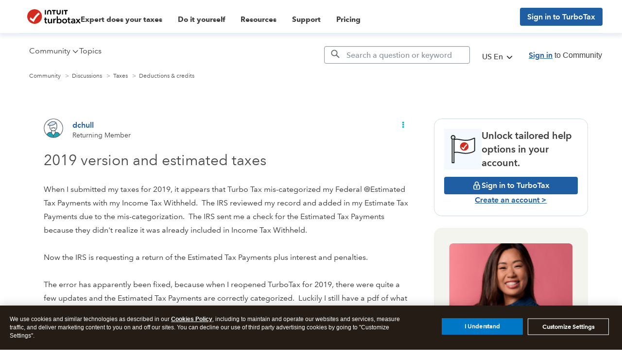

--- FILE ---
content_type: text/html; charset=utf-8
request_url: https://app.leadsrx.com/visitor.php?acctTag=hktywn83008&tz=0&ref=&u=https%3A%2F%2Fttlc.intuit.com%2Fcommunity%2Ftax-credits-deductions%2Fdiscussion%2F2019-version-and-estimated-taxes%2F00%2F2354030&t=2019%20version%20and%20estimated%20taxes&lc=null&anon=1&vin=null
body_size: 216
content:
{"visitorID":3377702412639379,"errCode":"ok","leadSuccesses":[],"hubs":[],"lastTouch":"direct"}

--- FILE ---
content_type: application/javascript;charset=iso-8859-1
request_url: https://fid.agkn.com/f?apiKey=2843367925&1pc=0a4fef3d-984d-496d-9b13-fa5be92a9c6f&i4=18.222.37.138
body_size: 190
content:
{ "TruAudienceID" : "E1:jizmqK7Ee4wwauJil4T0YbLLgqoY558CkuE7Q2v2PKB9tc35DXfIPjPt_EURNeccXkaIZDk99bodz9SYc9e36EcTLEJnDHCS3MgtxkgQE-uD4g_XNx9mpIeh0I5RwJIa", "fid_status" : "", "L0" : "", "L1" : "", "L2" : "", "L3" : "", "a":"000" }